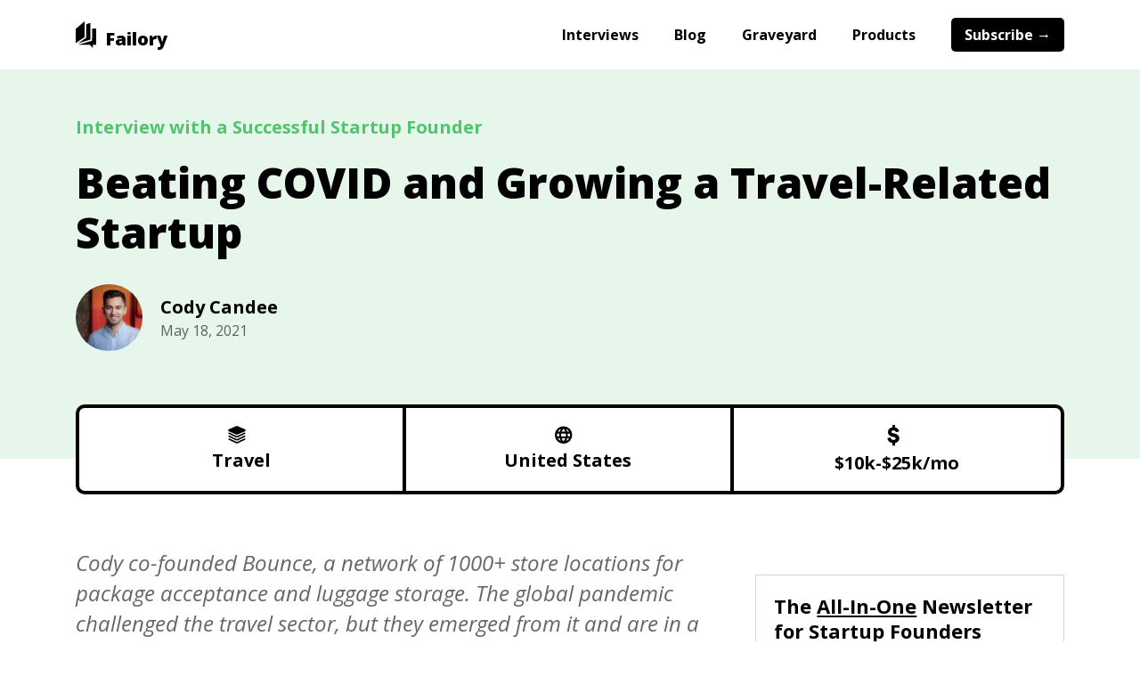

--- FILE ---
content_type: text/html
request_url: https://www.failory.com/interview/bounce
body_size: 11218
content:
<!DOCTYPE html><!-- Last Published: Tue Dec 30 2025 12:43:12 GMT+0000 (Coordinated Universal Time) --><html data-wf-domain="www.failory.com" data-wf-page="60fb2741bd04782acb5dbd79" data-wf-site="5fada95bd7a18db677087e20" lang="en" data-wf-collection="60fb2741bd04785b135dbdc8" data-wf-item-slug="bounce"><head><meta charset="utf-8"/><title>Beating COVID and Growing a Travel-Related Startup</title><meta content="Cody co-founded Bounce, a network of 1000+ store locations for package acceptance and luggage storage. They emerged from the pandemic and are growing." name="description"/><meta content="Beating COVID and Growing a Travel-Related Startup" property="og:title"/><meta content="Cody co-founded Bounce, a network of 1000+ store locations for package acceptance and luggage storage. They emerged from the pandemic and are growing." property="og:description"/><meta content="https://cdn.prod.website-files.com/5fadb14c46b287ad224b60b9/60afd6c26ad3ca7dad1af5b2_Bounce%20(1)-min.webp" property="og:image"/><meta content="Beating COVID and Growing a Travel-Related Startup" property="twitter:title"/><meta content="Cody co-founded Bounce, a network of 1000+ store locations for package acceptance and luggage storage. They emerged from the pandemic and are growing." property="twitter:description"/><meta content="https://cdn.prod.website-files.com/5fadb14c46b287ad224b60b9/60afd6c26ad3ca7dad1af5b2_Bounce%20(1)-min.webp" property="twitter:image"/><meta property="og:type" content="website"/><meta content="summary_large_image" name="twitter:card"/><meta content="width=device-width, initial-scale=1" name="viewport"/><link href="https://cdn.prod.website-files.com/5fada95bd7a18db677087e20/css/failory-v3.webflow.shared.2e9ab6e3e.min.css" rel="stylesheet" type="text/css"/><link href="https://fonts.googleapis.com" rel="preconnect"/><link href="https://fonts.gstatic.com" rel="preconnect" crossorigin="anonymous"/><script src="https://ajax.googleapis.com/ajax/libs/webfont/1.6.26/webfont.js" type="text/javascript"></script><script type="text/javascript">WebFont.load({  google: {    families: ["Open Sans:300,300italic,400,400italic,600,600italic,700,700italic,800,800italic"]  }});</script><script type="text/javascript">!function(o,c){var n=c.documentElement,t=" w-mod-";n.className+=t+"js",("ontouchstart"in o||o.DocumentTouch&&c instanceof DocumentTouch)&&(n.className+=t+"touch")}(window,document);</script><link href="https://cdn.prod.website-files.com/5fada95bd7a18db677087e20/603ac23ad9a3b51363df64e6_favicon-32x32.png" rel="shortcut icon" type="image/x-icon"/><link href="https://cdn.prod.website-files.com/5fada95bd7a18db677087e20/6035e47d2bc7e665ba909079_Failory%20Icon.png" rel="apple-touch-icon"/><link href="rss.xml" rel="alternate" title="RSS Feed" type="application/rss+xml"/><script async="" src="https://www.googletagmanager.com/gtag/js?id=UA-103157343-1"></script><script type="text/javascript">window.dataLayer = window.dataLayer || [];function gtag(){dataLayer.push(arguments);}gtag('js', new Date());gtag('config', 'UA-103157343-1', {'anonymize_ip': false});</script><script async="" src="https://www.googletagmanager.com/gtag/js?id=G-15KFP0BPSH"></script><script type="text/javascript">window.dataLayer = window.dataLayer || [];function gtag(){dataLayer.push(arguments);}gtag('set', 'developer_id.dZGVlNj', true);gtag('js', new Date());gtag('config', 'G-15KFP0BPSH');</script><script type="text/javascript">!function(f,b,e,v,n,t,s){if(f.fbq)return;n=f.fbq=function(){n.callMethod?n.callMethod.apply(n,arguments):n.queue.push(arguments)};if(!f._fbq)f._fbq=n;n.push=n;n.loaded=!0;n.version='2.0';n.agent='plwebflow';n.queue=[];t=b.createElement(e);t.async=!0;t.src=v;s=b.getElementsByTagName(e)[0];s.parentNode.insertBefore(t,s)}(window,document,'script','https://connect.facebook.net/en_US/fbevents.js');fbq('init', '3778036759141432');fbq('track', 'PageView');</script><!-- Google Tag Manager -->
<script>(function(w,d,s,l,i){w[l]=w[l]||[];w[l].push({'gtm.start':
new Date().getTime(),event:'gtm.js'});var f=d.getElementsByTagName(s)[0],
j=d.createElement(s),dl=l!='dataLayer'?'&l='+l:'';j.async=true;j.src=
'https://www.googletagmanager.com/gtm.js?id='+i+dl;f.parentNode.insertBefore(j,f);
})(window,document,'script','dataLayer','GTM-K4M9XZF');</script>
<!-- End Google Tag Manager --><link rel="canonical" href="https://www.failory.com/interview/bounce"></head><body class="body"><div class="pre-sell-to-validate-div"><div class="pre-sell-to-validate-text">Learn <a href="https://failory.podia.com/pre-sales" target="_blank">how to validate your startup idea by pre-selling it</a>, for only $80 <em class="italic-text">(includes a free 1-hour consultancy call).</em></div></div><div data-collapse="small" data-animation="over-right" data-duration="600" data-easing="ease" data-easing2="ease" role="banner" class="navbar w-nav"><div class="navbar-container w-container"><div class="navbar-inner-div"><a href="/" class="brand-link w-nav-brand"><img src="https://cdn.prod.website-files.com/5fada95bd7a18db677087e20/5fadac49e1bcf69f59252386_failory-black-icon.svg" loading="eager" height="30" width="22.8" alt="Failory&#x27;s logo" class="logo"/><div class="brand-name">Failory</div></a><nav role="navigation" class="nav-menu w-nav-menu"><a href="/interviews" class="nav-link w-nav-link">Interviews</a><a href="/blog" class="nav-link w-nav-link">Blog</a><a href="/graveyard" class="nav-link w-nav-link">Graveyard</a><a href="/products" class="nav-link w-nav-link">Products</a><a href="/subscribe" class="nav-link subscribe w-nav-link">Subscribe →</a></nav><div class="menu-button w-nav-button"><div class="menu-icon w-icon-nav-menu"></div></div></div></div></div><div class="section-interview-success"><div class="content-container blog w-container"><div class="text-block-interview-success">Interview with a Successful Startup Founder</div><h1 class="content-h1">Beating COVID and Growing a Travel-Related Startup</h1><div class="div-block-interview-information"><div class="div-block-interview-image"><img loading="lazy" alt="Cody Candee" src="https://cdn.prod.website-files.com/5fadb14c46b287ad224b60b9/60a4da92bc394886095871e1_codycandee.webp" class="interview-image"/></div><div><div class="text-block-interview-name">Cody Candee</div><div class="text-block-interview-date">May 18, 2021</div></div></div><div class="div-block-interview-tags"><div class="interview-tags-div-block"><div class="interview-tags-inner-div-block"><img src="https://cdn.prod.website-files.com/5fada95bd7a18db677087e20/5fadca87dfa5b77ceb88c00a_Category.svg" loading="lazy" width="20" alt="Category of startup" class="image-interview-tag-icon"/><div class="text-block-interview-tags">Travel</div></div><div class="interview-tags-inner-div-block"><img src="https://cdn.prod.website-files.com/5fada95bd7a18db677087e20/5fadcad56ff04237c7144ece_Country.svg" loading="lazy" width="20" alt="Country of startup" class="image-interview-tag-icon"/><div class="text-block-interview-tags">United States</div></div><div class="interview-tags-inner-div-block-last"><img src="https://cdn.prod.website-files.com/5fada95bd7a18db677087e20/5ffe0ba32430ea5e697ad4bb_Revenue.svg" loading="lazy" width="15" height="25" alt="Revenue of startups" class="image-interview-tag-icon"/><div class="text-block-interview-tags">$10k-$25k/mo</div></div></div></div></div></div><div class="section-interview-failure w-condition-invisible"><div class="content-container blog w-container"><div class="text-block-interview-failure">Interview with a Failed Startup Founder</div><h1 class="content-h1">Beating COVID and Growing a Travel-Related Startup</h1><div class="div-block-interview-information"><div><img loading="lazy" alt="Cody Candee" src="https://cdn.prod.website-files.com/5fadb14c46b287ad224b60b9/60a4da92bc394886095871e1_codycandee.webp" class="interview-image"/></div><div><div class="text-block-interview-name">Cody Candee</div><div class="text-block-interview-date">May 18, 2021</div></div></div><div class="div-block-interview-tags"><div class="interview-tags-div-block"><div class="interview-tags-inner-div-block"><img src="https://cdn.prod.website-files.com/5fada95bd7a18db677087e20/5fadca87dfa5b77ceb88c00a_Category.svg" loading="lazy" width="20" alt="Category of startup" class="image-interview-tag-icon"/><div class="text-block-interview-tags">Travel</div></div><div class="interview-tags-inner-div-block"><img src="https://cdn.prod.website-files.com/5fada95bd7a18db677087e20/5fadcad56ff04237c7144ece_Country.svg" loading="lazy" width="20" alt="Country of startup" class="image-interview-tag-icon"/><div class="text-block-interview-tags">United States</div></div><div class="interview-tags-inner-div-block-last"><img src="https://cdn.prod.website-files.com/5fada95bd7a18db677087e20/5ffe0c01b5ea5d5a85c4f18a_Cross.svg" loading="lazy" width="20" alt="Cause of failure of the startup" class="image-interview-tag-icon"/><div class="text-block-interview-tags w-dyn-bind-empty"></div></div></div></div></div></div><div><div class="content-container blog w-container"><div class="w-row"><div class="_0-padding-mobile w-col w-col-8 w-col-stack"><div id="content"><p class="content-summary">Cody co-founded Bounce, a network of 1000+ store locations for package acceptance and luggage storage. The global pandemic challenged the travel sector, but they emerged from it and are in a growth phase.</p><div class="hidden-computer-only"><div class="blog-column-brand"><div class="ad-div-block-logo"><img src="https://cdn.prod.website-files.com/5fada95bd7a18db677087e20/5fadac49e1bcf69f59252386_failory-black-icon.svg" loading="lazy" height="25" alt="Failory&#x27;s logo" class="column-ad-image"/><p class="pre-content-ad-tag column">Ad</p></div><p class="in-content-ad-text column">Description</p><a href="/" class="column-ad-button w-button">CTA</a></div></div><div class="content-rich-text w-richtext"><h2>Hi Cody! Who are you and what are you currently working on?</h2><p>I’m the co-founder of <a href="https://usebounce.com" target="_blank"><strong>Bounce</strong></a>, a network of 1000-plus store locations for luggage storage and package acceptance. We help travelers find places to store their bags and accept packages through the mail in hundreds of cities around the world. By partnering with local businesses such as laundromats, shipping companies, convenience stores, hotels, and other companies, we provide an additional revenue stream for our partners while also giving our customers a useful, in-demand service.</p><p>‍<br/></p><h2>What&#x27;s your backstory and how did you come up with the idea?<br/></h2><p>I’ve lived and worked in lots of different places. I’ve lived in over a dozen countries around the world, and all that travel forced me to be something of a minimalist. I used to travel with everything I owned packed into just three suitcases. <br/></p><p>All that travel taught me that, far too often, people are planning their days around their things instead of enjoying the experience of traveling to new places. People have to lug heavy bags around with them and sometimes even have to cancel plans because they don’t have a place to store their things. It occurred to me that it would be great to have a central app or website that could help people find luggage storage quickly and conveniently wherever they were. That’s how Bounce started.<br/></p><p>The initial idea was to build this network of luggage storage facilities in the densest cities in the world. As the idea grew, I also saw an opportunity for package acceptance and receiving services.<br/></p><p>Before creating Bounce, I worked at Intuit where I built software for small businesses, which is similar to what we do at Bounce. <br/></p><p>I’ve been an entrepreneur since I was a kid. I was always trying out new ideas and ways to build cool things. Along the way, I’ve had plenty of failures and partial successes that taught me more and more about what it takes to run a business and bring a new idea to the world.</p><p>‍<br/></p><h2>How did you go from idea to product?<br/></h2><p>I first conceived of Bounce as an Uber for your things. The idea was that you could drop off your belongings at a local business and have them deliver them to you somewhere more convenient. But an idea is pretty much useless until you get it out in front of customers and see if it’s something they need. So we threw a landing page up just to test the waters and had our first ‘Bounce’ request five minutes later. <br/></p><p>In the beginning, my co-founder and I were riding around New York City on bikes to deliver people’s luggage. That was the very first version of Bounce, and we began writing code after that. But keeping up with the growing customer base took up all of our time, and there seemed no way to scale it. It was hard to imagine we could pay someone enough to do what we were doing and deal with the logistics of meeting customers. So we shifted to a model where customers would drop off their things at a Bounce location, and we sent them to another Bounce location. When we implemented that, we found that a lot of people were willing to pick up their bags at the same location they dropped them off at, which made things a lot easier from the logistics side.</p><figure style="max-width:700pxpx" class="w-richtext-align-fullwidth w-richtext-figure-type-image"><div><img src="https://cdn.prod.website-files.com/5fadb14c46b287ad224b60b9/60a4db372b8a383fd2464acb_Bounce%20Image%202.jpg" loading="lazy" alt="Bounce Luggage"/></div></figure></div><div class="hidden-computer-only"><div class="newsletter-sidebar-div"><div class="newsletter-subscribe-card"><div class="newsletter-title-blue">The <span class="underlined">All-In-One</span> Newsletter for Startup Founders</div><p class="newsletter-description-blue newsletter">90% of startups fail. Learn how to not to with our weekly guides and stories. <strong>Join 40,000+ founders.</strong></p><div class="w-form"><form method="get" name="email-form" data-name="Email Form" class="newsletter-form-small" data-wf-page-id="60fb2741bd04782acb5dbd79" data-wf-element-id="c84a2b28-4d11-d462-e3e0-a2e3fd0cfac9" data-turnstile-sitekey="0x4AAAAAAAQTptj2So4dx43e"><input class="form-text-field-white-small w-input" maxlength="256" name="Email" data-name="Email" placeholder="Enter your email" type="email" id="Email" required=""/><input type="submit" data-wait="Please wait..." class="form-button-white-small w-button" value="Subscribe For Free →"/></form><div class="w-form-done"><div>Thank you! Your submission has been received!</div></div><div class="w-form-fail"><div>Oops! Something went wrong while submitting the form.</div></div></div></div></div></div><div class="content-rich-text w-richtext"><h2>Which were your marketing strategies to grow your business?</h2><p>We tried everything! We handed out flyers. We tried organic search. We tried paid search. You name it, we did it. We tried everything to get the word out.</p><figure style="max-width:1771px" class="w-richtext-align-fullwidth w-richtext-figure-type-image"><div><img src="https://cdn.prod.website-files.com/5fadb14c46b287ad224b60b9/60a4dba2cc086a7054251404_bouncelanding-min.PNG" loading="lazy" alt="Bounce Landing Page"/></div></figure><p>We started to gain traction as we picked up more customers and people got used to seeing the name Bounce around the city. We began to get recommendations from people in tourism-facing industries. People would ask a concierge at a hotel or an attendant at a museum where they could store their bags, and they would recommend Bounce. Word-of-mouth was very valuable to us as a new company.</p><p>‍<br/></p><h2>How are you doing today and what are your goals for the future?</h2><p>The business is currently doing very well. The global pandemic of 2020 was challenging for the travel sector, but we’ve emerged from it a leaner and stronger company and have been able to pivot toward additional services such as package acceptance. Right now, we are very much in a growth phase and are hiring for several positions. We’re hoping to build a lot more functionalities into Bounce in the future.</p><p>‍<br/></p><h2>Since starting Bounce, what have been your main lessons?</h2><p>First-time entrepreneurs think mostly about the product. Second-time entrepreneurs think about distribution.</p><p>I’ve learned a lot about the importance of distribution and its role in a company’s growth. And although I already knew that the team behind a company is critically important, I’ve learned a lot about how best to build that team. Surround yourself with the right people, who will take an idea and run with it, and you won’t go wrong. You have to make time to build that team of people that you can share your vision with and have them make it real. Do that, and everything else has a way of falling into place.<br/></p></div><div class="content-rich-text w-richtext"><h2>What were the biggest obstacles you overcame? What were your worst mistakes?</h2><p></p><p>When we first started, we didn’t account for the seasonality of the travel industry. So there was a point when our revenue stopped growing, and we got very worried that it would never come back. Revenue eventually picked up again, but it taught us that seasonality is very much part of the travel industry and something we need to plan around.</p><p>‍<br/></p><h2>What tools &amp; resources do you recommend?</h2><p></p><p>I love using LinkedIn. I just used it to hire for a role. LinkedIn is an outstanding platform for hiring, connecting with people, and sharing your message. As great as it is for finding new hires, it has uses that go far beyond that. I recommend it to any entrepreneur building a business.</p><p>‍<br/></p><h2>Where can we go to learn more?</h2><p>You can visit our website, <a href="https://usebounce.com" target="_blank"><strong>usebounce.com</strong></a>.<br/></p></div></div></div><div class="table-of-content-column interviews w-col w-col-4 w-col-stack"><div class="blog-column-brand"><div class="ad-div-block-logo"><img src="https://cdn.prod.website-files.com/5fada95bd7a18db677087e20/5fadac49e1bcf69f59252386_failory-black-icon.svg" loading="lazy" height="25" alt="Failory&#x27;s logo" class="column-ad-image"/><p class="pre-content-ad-tag column">Ad</p></div><p class="in-content-ad-text column">Description</p><a href="/" class="column-ad-button w-button">CTA</a></div><div class="newsletter-sidebar-div"><div class="newsletter-subscribe-card"><div class="newsletter-title-blue">The <span class="underlined">All-In-One</span> Newsletter for Startup Founders</div><p class="newsletter-description-blue newsletter">90% of startups fail. Learn how to not to with our weekly guides and stories. <strong>Join 40,000+ founders.</strong></p><div class="w-form"><form method="get" name="email-form" data-name="Email Form" class="newsletter-form-small" data-wf-page-id="60fb2741bd04782acb5dbd79" data-wf-element-id="c84a2b28-4d11-d462-e3e0-a2e3fd0cfac9" data-turnstile-sitekey="0x4AAAAAAAQTptj2So4dx43e"><input class="form-text-field-white-small w-input" maxlength="256" name="Email" data-name="Email" placeholder="Enter your email" type="email" id="Email" required=""/><input type="submit" data-wait="Please wait..." class="form-button-white-small w-button" value="Subscribe For Free →"/></form><div class="w-form-done"><div>Thank you! Your submission has been received!</div></div><div class="w-form-fail"><div>Oops! Something went wrong while submitting the form.</div></div></div></div></div></div></div></div><div class="content-container blog w-condition-invisible w-container"><div class="related-interviews-title">More Interviews with <span class="failed-text-span">Failed</span> Startup Founders</div><div class="w-dyn-list"><div role="list" class="w-dyn-items"><div role="listitem" class="w-dyn-item"><a href="/interview/the-nerd-cave" class="interviews-card-div-block w-inline-block"><div class="card-title">The Nerd Cave: Losing $100,000 Building a Space for Gamers</div><div class="interviews-filters-div-block w-clearfix"><img src="https://cdn.prod.website-files.com/5fada95bd7a18db677087e20/603aa47449648212d9b616d8_Icon%20Success.svg" loading="lazy" width="30" alt="Tick" class="image-tick-cross w-condition-invisible"/><img src="https://cdn.prod.website-files.com/5fada95bd7a18db677087e20/603aa5c6c64cec2dd39e5d7a_Cross.svg" loading="lazy" width="30" alt="Cross" class="image-tick-cross"/><div class="card-filters">Entertainment</div><div class="card-filters">Australia</div><div class="card-filters">Lack of Funds</div><div class="card-filters w-dyn-bind-empty"></div></div><div class="interviews-card-data-div-block"><div class="interview-card-div-block-image"><img loading="lazy" width="50" alt="The Nerd Cave" src="https://cdn.prod.website-files.com/5fadb14c46b287ad224b60b9/60384c0a9b51023b66dff21a_5aad63133164e132820351e0_David%2520Desi.webp" class="interviews-card-image"/></div><div><div class="interviews-card-name">David Desi</div><div class="card-date">March 17, 2018</div></div></div></a></div><div role="listitem" class="w-dyn-item"><a href="/interview/toygaroo" class="interviews-card-div-block w-inline-block"><div class="card-title">ToyGaroo: Burning $250K Building the Netflix for Toys</div><div class="interviews-filters-div-block w-clearfix"><img src="https://cdn.prod.website-files.com/5fada95bd7a18db677087e20/603aa47449648212d9b616d8_Icon%20Success.svg" loading="lazy" width="30" alt="Tick" class="image-tick-cross w-condition-invisible"/><img src="https://cdn.prod.website-files.com/5fada95bd7a18db677087e20/603aa5c6c64cec2dd39e5d7a_Cross.svg" loading="lazy" width="30" alt="Cross" class="image-tick-cross"/><div class="card-filters">e-Commerce</div><div class="card-filters">United States</div><div class="card-filters">Bad Business Model</div><div class="card-filters w-dyn-bind-empty"></div></div><div class="interviews-card-data-div-block"><div class="interview-card-div-block-image"><img loading="lazy" width="50" alt="ToyGaroo" src="https://cdn.prod.website-files.com/5fadb14c46b287ad224b60b9/6053660ac2822744724c2fbd_5aad6471e8d43c55e22ef666_Phil%25252520Smy.webp" class="interviews-card-image"/></div><div><div class="interviews-card-name">Phil Smy</div><div class="card-date">March 17, 2018</div></div></div></a></div><div role="listitem" class="w-dyn-item"><a href="/interview/chowdy" class="interviews-card-div-block w-inline-block"><div class="card-title">Chowdy: Shutting Down a +$110,000/Month Food Startup</div><div class="interviews-filters-div-block w-clearfix"><img src="https://cdn.prod.website-files.com/5fada95bd7a18db677087e20/603aa47449648212d9b616d8_Icon%20Success.svg" loading="lazy" width="30" alt="Tick" class="image-tick-cross w-condition-invisible"/><img src="https://cdn.prod.website-files.com/5fada95bd7a18db677087e20/603aa5c6c64cec2dd39e5d7a_Cross.svg" loading="lazy" width="30" alt="Cross" class="image-tick-cross"/><div class="card-filters">Food &amp; Beverage</div><div class="card-filters">Canada</div><div class="card-filters">Legal Challenges</div><div class="card-filters w-dyn-bind-empty"></div></div><div class="interviews-card-data-div-block"><div class="interview-card-div-block-image"><img loading="lazy" width="50" alt="Chowdy" src="https://cdn.prod.website-files.com/5fadb14c46b287ad224b60b9/60c705a33e0f79737b0105d3_stevenlong.webp" class="interviews-card-image"/></div><div><div class="interviews-card-name">Steven Long</div><div class="card-date">October 26, 2018</div></div></div></a></div></div></div></div><div class="content-container blog w-container"><div class="related-interviews-title">More Interviews with <span class="successful-text-span">Successful</span> Startup Founders</div><div class="w-dyn-list"><div role="list" class="w-dyn-items"><div role="listitem" class="w-dyn-item"><div class="w-embed"><input type="hidden" class="jetboost-list-item" value="park-io" /></div><a href="/interview/park-io" class="interviews-card-div-block w-inline-block"><div class="card-title">Park.io: Making $125,000/Month Selling Hacker TLDs</div><div class="interviews-filters-div-block w-clearfix"><img src="https://cdn.prod.website-files.com/5fada95bd7a18db677087e20/603aa47449648212d9b616d8_Icon%20Success.svg" loading="lazy" width="30" alt="Tick" class="image-tick-cross"/><img src="https://cdn.prod.website-files.com/5fada95bd7a18db677087e20/603aa5c6c64cec2dd39e5d7a_Cross.svg" loading="lazy" width="30" alt="Cross" class="image-tick-cross w-condition-invisible"/><div class="card-filters">Software &amp; Hardware</div><div class="card-filters">United States</div><div class="card-filters w-dyn-bind-empty"></div><div class="card-filters">$100k-$500k/mo</div></div><div class="interviews-card-data-div-block"><div class="interview-card-div-block-image"><img loading="lazy" width="50" alt="Park.io" src="https://cdn.prod.website-files.com/5fadb14c46b287ad224b60b9/60536b915747abac323e8732_5b2c4275a49e8e3a3104b2bd_Mike%25252520Carson.webp" class="interviews-card-image"/></div><div><div class="interviews-card-name">Mike Carson</div><div class="card-date">February 21, 2019</div></div></div></a></div><div role="listitem" class="w-dyn-item"><div class="w-embed"><input type="hidden" class="jetboost-list-item" value="mealsurfers" /></div><a href="/interview/mealsurfers" class="interviews-card-div-block w-inline-block"><div class="card-title">MealSurfers: Exiting a $7K/Month Food Startup</div><div class="interviews-filters-div-block w-clearfix"><img src="https://cdn.prod.website-files.com/5fada95bd7a18db677087e20/603aa47449648212d9b616d8_Icon%20Success.svg" loading="lazy" width="30" alt="Tick" class="image-tick-cross"/><img src="https://cdn.prod.website-files.com/5fada95bd7a18db677087e20/603aa5c6c64cec2dd39e5d7a_Cross.svg" loading="lazy" width="30" alt="Cross" class="image-tick-cross w-condition-invisible"/><div class="card-filters">Food &amp; Beverage</div><div class="card-filters">Canada</div><div class="card-filters w-dyn-bind-empty"></div><div class="card-filters">$0-$10k/mo</div></div><div class="interviews-card-data-div-block"><div class="interview-card-div-block-image"><img loading="lazy" width="50" alt="MealSurfers" src="https://cdn.prod.website-files.com/5fadb14c46b287ad224b60b9/60536fca9677daaf05946bcd_5dbf8f828b31076d1b901972_Ali%25252520Jiwani.webp" class="interviews-card-image"/></div><div><div class="interviews-card-name">Ali Jiwani</div><div class="card-date">November 4, 2019</div></div></div></a></div><div role="listitem" class="w-dyn-item"><div class="w-embed"><input type="hidden" class="jetboost-list-item" value="browserless" /></div><a href="/interview/browserless" class="interviews-card-div-block w-inline-block"><div class="card-title">Browserless: Making $4,000/month With the Chrome-As-A-Service</div><div class="interviews-filters-div-block w-clearfix"><img src="https://cdn.prod.website-files.com/5fada95bd7a18db677087e20/603aa47449648212d9b616d8_Icon%20Success.svg" loading="lazy" width="30" alt="Tick" class="image-tick-cross"/><img src="https://cdn.prod.website-files.com/5fada95bd7a18db677087e20/603aa5c6c64cec2dd39e5d7a_Cross.svg" loading="lazy" width="30" alt="Cross" class="image-tick-cross w-condition-invisible"/><div class="card-filters">Software &amp; Hardware</div><div class="card-filters">United States</div><div class="card-filters w-dyn-bind-empty"></div><div class="card-filters">$0-$10k/mo</div></div><div class="interviews-card-data-div-block"><div class="interview-card-div-block-image"><img loading="lazy" width="50" alt="Browserless" src="https://cdn.prod.website-files.com/5fadb14c46b287ad224b60b9/6053697dc8462d1f9fe1c59c_5c6f20c77554fe0976f0f5f0_5b8b557eb8c5080cf0fb615e_Joel%2525252520Griffith.jpeg" class="interviews-card-image"/></div><div><div class="interviews-card-name">Joel Griffith</div><div class="card-date">February 21, 2019</div></div></div></a></div></div></div></div></div><div class="newsletter-section-blue newsletter-section-black"><div class="newsletter-container w-container"><div class="main-page-h2-black">The <span class="underlined">All-In-One</span> Newsletter for Startup Founders</div><p class="main-page-secondary-text-black">90% of startups fail. Learn how not to with our weekly guides and stories. <strong class="white-text">Join +40,000 other startup founders!</strong></p><div class="w-form"><form method="get" name="email-form" data-name="Email Form" class="newsletter-form" data-wf-page-id="60fb2741bd04782acb5dbd79" data-wf-element-id="b43e5124-65f3-c1e7-965e-650bdd293811" data-turnstile-sitekey="0x4AAAAAAAQTptj2So4dx43e"><input class="form-text-field-black w-input" maxlength="256" name="Email" data-name="Email" placeholder="Enter your best email" type="email" id="Email-Footer-Black" required=""/><input type="submit" data-wait="Please wait..." class="form-button-black w-button" value="Subscribe For Free →"/></form><div class="w-form-done"><div>Thank you! Your submission has been received!</div></div><div class="w-form-fail"><div>Oops! Something went wrong while submitting the form.</div></div></div></div></div><div class="footer"><div class="container-footer w-container"><div class="w-row"><div class="w-col w-col-5"><div class="footer-logo-div-block"><img src="https://cdn.prod.website-files.com/5fada95bd7a18db677087e20/5ffe10b74f680679aabf593c_failory-white-icon.svg" loading="lazy" height="30" alt="Failory white logo" class="logo"/><div class="brand-name-footer">Failory</div></div><p class="footer-description">An all-in-one newsletter for startup founders, ruled by one philosophy: there&#x27;s more to learn from failures than from successes.</p></div><div class="w-col w-col-7"><div class="w-row"><div class="w-col w-col-6"><div class="footer-category">Learn</div><div class="w-row"><div class="w-col w-col-6 w-col-small-6 w-col-tiny-tiny-stack"><div><a href="/interviews" class="footer-links">Interviews</a><a href="/blog" class="footer-links">Blog</a><a href="/podcast" class="footer-links">Podcast</a><a href="/cemetery" class="footer-links">Startup Cemetery</a><a href="/google" class="footer-links">Google Cemetery</a><a href="/amazon" class="footer-links">Amazon Cemetery</a><a href="/tools" class="footer-links">Tools</a><a href="/products" class="footer-links">Products</a></div></div><div class="w-col w-col-6 w-col-small-6 w-col-tiny-tiny-stack"><div><a href="/pitch-deck" class="footer-links">Pitch Decks</a><a href="/unicorns" class="footer-links">Unicorns</a><a href="/failures" class="footer-links">Failed Startups</a><a href="/startups" class="footer-links">Startups</a><a href="/accelerators-incubators" class="footer-links">Accelerators &amp; Incubators</a><a href="/vc-firms" class="footer-links">VC Firms</a></div></div></div></div><div class="w-col w-col-3"><div><div class="footer-category">Other</div><a href="https://www.passionfroot.me/failory" target="_blank" class="footer-links">Sponsor Us</a><a href="https://calendly.com/cerdeira/60-min-strategy-call" target="_blank" class="footer-links">Consultancy</a><a href="/contribute" class="footer-links">Contribute</a><a href="/about" class="footer-links">About</a><a href="/subscribe" class="footer-links">Subscribe</a><a href="/privacy" class="footer-links">Privacy</a></div></div><div class="w-col w-col-3"><div><div class="footer-category">Connect</div><a href="https://twitter.com/hellofailory" target="_blank" class="footer-links">Failory&#x27;s Twitter</a><a href="https://twitter.com/nicocerdeira" target="_blank" class="footer-links">Personal Twitter</a><a href="mailto:nico@failory.com" class="footer-links">Email</a></div></div></div></div></div></div></div><div ms-code-popup="exit-intent" class="exit-intent-popup"><div data-w-id="b949753f-0640-6780-1ce1-a334ac28eb01" class="popup-black-screen"></div><div class="popup-modal-inner"><div data-w-id="b949753f-0640-6780-1ce1-a334ac28eb03" class="popup-icon-close z-index w-embed"><svg width="420" height="420" viewBox="0 0 24 24" fill="none" xmlns="http://www.w3.org/2000/svg">
<path d="M12.0002 10.586L16.9502 5.63599L18.3642 7.04999L13.4142 12L18.3642 16.95L16.9502 18.364L12.0002 13.414L7.05023 18.364L5.63623 16.95L10.5862 12L5.63623 7.04999L7.05023 5.63599L12.0002 10.586Z" fill="currentColor"/>
</svg></div><div class="popup-columns w-row"><div class="popup-image w-col w-col-5 w-col-small-small-stack w-col-tiny-tiny-stack"><div class="popup-image w-embed"><img src="https://imagedelivery.net/4PxKSR2GXH8Gg4Ao_c3AAA/71a9f1b0-5a02-410a-37ac-3bef707fc800/public" alt="The Founder's Handbook" style="width:100%; height:auto;"></div></div><div class="popup-wrap w-col w-col-7 w-col-small-small-stack w-col-tiny-tiny-stack"><div class="newsletter-title-blue">Don&#x27;t Build Your Startup From Scratch</div><p class="newsletter-description-blue newsletter popup">100+ resources you need for building a successful startup, divided into 4 categories: Fundraising, People, Product, and Growth.</p><div class="form-block popup w-form"><form method="get" name="email-form" data-name="Email Form" class="newsletter-form popup" data-wf-page-id="60fb2741bd04782acb5dbd79" data-wf-element-id="214a568b-604f-4864-a15f-21d737ac430b" data-turnstile-sitekey="0x4AAAAAAAQTptj2So4dx43e"><input class="form-text-field-white w-input" maxlength="256" name="Email" data-name="Email" placeholder="Enter your best email" type="email" id="Email-Founders-Handbook" required=""/><input type="submit" data-wait="Please wait..." class="form-button-white w-button" value="Get the Handbook for Free →"/><div class="w-embed"><input type="hidden" id="lead-magnet" name="lead-magnet" data-name="lead-magnet" value="handbook"></div></form><div class="w-form-done"><div>Thank you! Your submission has been received!</div></div><div class="w-form-fail"><div>Oops! Something went wrong while submitting the form.</div></div></div></div></div></div></div><script src="https://d3e54v103j8qbb.cloudfront.net/js/jquery-3.5.1.min.dc5e7f18c8.js?site=5fada95bd7a18db677087e20" type="text/javascript" integrity="sha256-9/aliU8dGd2tb6OSsuzixeV4y/faTqgFtohetphbbj0=" crossorigin="anonymous"></script><script src="https://cdn.prod.website-files.com/5fada95bd7a18db677087e20/js/webflow.schunk.36b8fb49256177c8.js" type="text/javascript"></script><script src="https://cdn.prod.website-files.com/5fada95bd7a18db677087e20/js/webflow.schunk.8b61d1ed049c871c.js" type="text/javascript"></script><script src="https://cdn.prod.website-files.com/5fada95bd7a18db677087e20/js/webflow.e141e1fe.53cd0162a6f689c5.js" type="text/javascript"></script><script>
function setRelAttribute() {
    var elems = document.body.getElementsByTagName('a');
    for (var i = 0; i < elems.length; i++) {
        var elem = elems[i];
        var failoryRe = /failory\.com/; // Escape the dot to match the literal dot
        var branxRe = /thebranx\.com/; // Escape the dot and added "thebranx.com"
        
        var isInternal = failoryRe.test(elem.href);
        var isBranx = branxRe.test(elem.href);
        
        if (!isInternal && !isBranx) {
            elem.rel = 'nofollow';
        }
    }
}

document.addEventListener('DOMContentLoaded', function () {
    setRelAttribute()
}, false);
</script>

<!-- Google Tag Manager (noscript) -->
<noscript><iframe src="https://www.googletagmanager.com/ns.html?id=GTM-K4M9XZF"
height="0" width="0" style="display:none;visibility:hidden"></iframe></noscript>
<!-- End Google Tag Manager (noscript) -->

<!-- Exit Intent Popup -->
<script>
const CookieService = {
    setCookie(name, value, days) {
        const date = new Date();
        date.setTime(date.getTime() + (days * 24 * 60 * 60 * 1000));
        const expires = days ? '; expires=' + date.toUTCString() : '';
        document.cookie = name + '=' + (value || '')  + expires + ';';
    },

    getCookie(name) {
        const cookieValue = document.cookie
            .split('; ')
            .find(row => row.startsWith(name))
            ?.split('=')[1];
        return cookieValue || null;
    }
};

const exitPopup = document.querySelector('[ms-code-popup="exit-intent"]');

const mouseEvent = e => {
    const shouldShowExitIntent = 
        !e.toElement && 
        !e.relatedTarget &&
        e.clientY < 10;

    if (shouldShowExitIntent) {
        document.removeEventListener('mouseout', mouseEvent);
        exitPopup.style.display = 'flex';
        CookieService.setCookie('exitIntentShown', true, 30);
    }
};

if (!CookieService.getCookie('exitIntentShown')) {
    document.addEventListener('mouseout', mouseEvent);
    document.addEventListener('keydown', exit);
    exitPopup.addEventListener('click', exit);
}
</script><script>
const observer = new IntersectionObserver(entries => {
  entries.forEach(entry => {
    const id = entry.target.getAttribute("id");
    if (entry.isIntersecting) {
      document.querySelectorAll(".active").forEach((z) => {
        z.classList.remove("active")
      });
      document.querySelector(`a[href="#${id}"]`).classList.add("active");
    }
  });
}, { rootMargin: '0px 0px -75% 0px' });
</script>

<script>
document.getElementById("content").querySelectorAll("h2,h3").forEach(function(heading, i) { // runs a function for all headings inside your rich text element
  observer.observe(heading);
  let str = heading.innerText; // adds section titles to slugs
  str = str.replace(/\s+/g, '-').replace(/[°&\/\\#,+()$~%.'":;*?<>{}]/g, "").toLowerCase(); // replaces spaces with hyphens, removes special characters and extra spaces from the headings, and applies lowercase in slugs
  heading.setAttribute("id", str); // gives each heading a unique id
  const item = document.createElement("a"); // creates an anchor element called "item" for each heading
  item.innerHTML = heading.innerText; // gives each item the text of the corresponding heading
  ("h2,h3").split(",").forEach(function(x) { // runs a function for each item in your headings list
    if (heading.tagName.toLowerCase()==x) {
      item.classList.add("tocitem", "toc-" + x); // gives each item the correct class
    }
  });
  item.setAttribute("href", "#" + str); // gives each item the correct anchor link
  document.querySelector("#toc").appendChild(item); // places each item inside the Table of Contents div
});
</script></body></html>

--- FILE ---
content_type: image/svg+xml
request_url: https://cdn.prod.website-files.com/5fada95bd7a18db677087e20/5fadcad56ff04237c7144ece_Country.svg
body_size: 1455
content:
<svg height="14" viewBox="0 0 14 14" width="14" xmlns="http://www.w3.org/2000/svg"><path d="m6.79411765.41176471c-3.75228757 0-6.79411765 3.04183008-6.79411765 6.79411764 0 3.75228755 3.04183008 6.79411765 6.79411765 6.79411765 3.75228755 0 6.79411765-3.0418301 6.79411765-6.79411765-.0040849-3.75059425-3.0435234-6.79003277-6.79411765-6.79411764zm-1.33658824 3.93070588c.30508309-.68172504.70124491-1.31890838 1.17764706-1.89411765.03910893-.04750003.09741264-.07501889.15894118-.07501889s.11983225.02751886.15894117.07501889c.47679211.57492843.87298835 1.21216715 1.17764706 1.89411765.02799296.06368132.02207814.13717199-.01573919.19555663-.03781732.05838464-.10246494.09383248-.17202551.09432572h-2.29764706c-.06954676-.00021478-.13428437-.0355262-.17211765-.09388235-.03869617-.05825324-.04461109-.13234532-.01564706-.196zm-2.94494117.00905882c.4368024-.65252409 1.01602022-1.1973887 1.694-1.59352941.07987887-.0464111.1808926-.0339317.24707481.03052402s.08132675.16510437.03704283.24618186c-.23431495.42474858-.4342478.86757504-.59788235 1.3242353-.05849497.1639708-.21379018.27343579-.38788235.27341179h-.84247059c-.06662497.00003927-.12784468-.03665533-.1592155-.09543253-.03137083-.05877721-.02778215-.13006163.00933315-.18539103zm-.80541177 3.63670588c-.07981924-.5185148-.07981924-1.04619107 0-1.56470588.03124927-.20049671.20390619-.34835528.40682353-.34835528h.90094118c.11531673-.00038606.22551202.04759965.30378151.13228723.07826949.08468759.11743987.19831554.10798319.31324452-.01811764.224-.028.45211765-.028.68682353s.00988236.46282353.028.686c.00970047.11506502-.02936032.22891573-.10765747.31378983-.07829714.08487411-.18863477.13297128-.30410723.13256569h-.90094118c-.20399094-.00026465-.377041-.14984435-.40682353-.35164964zm2.74729412 3.63341181c-.06619235.0644303-.16719533.0768873-.24705883.0304705-.66327354-.3879146-1.23226662-.9180935-1.666-1.5523529-.04310416-.0631101-.04770277-.14490406-.01194422-.21244798.03575854-.06754391.10598952-.10972221.18241481-.10955253h.79388236c.17409217-.00002351.32938738.10944148.38788235.27341231.16378914.4563325.36371728.8988732.59788235 1.3234117.04528897.0817474.03009538.1837133-.03705882.2487059zm3.67623529-1.5548236c-.30454969.6820084-.70075481 1.3192614-1.17764706 1.8941177-.03910892.0475-.09741263.0750189-.15894117.0750189s-.11983225-.0275189-.15894118-.0750189c-.47689225-.5748563-.87309736-1.2121093-1.17764706-1.8941177-.02808098-.0635818-.02218491-.13703998.01567794-.19532883.03786284-.05828886.1025803-.09353831.17208677-.09373013h2.29764706c.06962445-.00008919.134498.03529638.17211764.09388252.03931169.05834488.04524664.13300034.01564706.19682354zm.57647059-2.09505879c-.02396724.20890774-.20149108.36619387-.41176471.36483241h-3.00423529c-.21027363.00136146-.38779747-.15592467-.41176471-.36483241-.05819654-.51003154-.05819654-1.0250273 0-1.53505883.02396724-.20890775.20149108-.36619387.41176471-.36483241h3.00588235c.21027363-.00136146.38779747.15592466.41176471.36483241.05819655.51003153.05819655 1.02502729 0 1.53505883zm.42741177-5.1882353c.06619235-.06443033.16719532-.07688736.24705882-.03047059.66343804.38769355 1.23247554.91791392 1.66600004 1.55235294.0431041.06311011.0477027.14490407.0119442.21244799-.0357586.06754391-.1059895.10972221-.1824148.10955253h-.7938824c-.17409216.00002351-.32938737-.10944148-.38788234-.27341228-.16363455-.45666025-.36356739-.89948672-.59788235-1.32423529-.04201771-.07969598-.02733722-.1774547.0362353-.24129412zm1.94188236 7.27094119c-.4367064.6528236-1.0159315 1.1979766-1.69400001 1.5943529-.08004965.0469135-.18158876.0344862-.24796178-.0303477s-.08117867-.1660536-.03615587-.2471817c.23416508-.4245385.43409322-.8670792.59788235-1.3234117.05849497-.16397085.21379018-.27343584.38788231-.27341182h.8424706c.0663489.00016277.1272506.03674222.1585629.0952378.0313124.05849558.0279783.12946006-.0086805.18476222zm.8054118-3.63752942c.0798192.5185148.0798192 1.04619107 0 1.56470588-.0312493.20049671-.2039062.34835552-.4068236.34835552h-.9017647c-.1154724.00040559-.2258101-.04769158-.3041072-.13256569-.0782972-.0848741-.117358-.19872482-.1076575-.31378983.0181177-.22317647.028-.45211765.028-.686s-.0098823-.46282353-.028-.68682353c-.0094567-.11492899.0297137-.22855693.1079832-.31324452s.1884648-.1326733.3037815-.13228723h.9009412c.2061686.00072698.3800227.15381717.4068235.35823763z"/></svg>

--- FILE ---
content_type: image/svg+xml
request_url: https://cdn.prod.website-files.com/5fada95bd7a18db677087e20/5fadca87dfa5b77ceb88c00a_Category.svg
body_size: 319
content:
<svg height="14" viewBox="0 0 14 14" width="14" xmlns="http://www.w3.org/2000/svg"><g><path d="m12.8741667 5.334-5.62333337 2.68333333c-.15849026.07642455-.3431764.07642455-.50166666 0l-5.62275-2.68333333c-.18971618-.10725644-.42339924-.09981306-.60590501.01929955-.18250578.11911262-.28339319.33002707-.26158588.54686944.0218073.21684237.16267197.40344441.36524089.48383101l5.62216666 2.68333333c.47669807.22747419 1.03063527.22747419 1.50733334 0l5.62275003-2.68333333c.2669816-.15093864.3714863-.48284038.2391449-.75951243-.1323415-.27667205-.456326-.40361313-.7413949-.29048757z"/><path d="m12.8741667 7.69183333-5.62333337 2.68333337c-.15868274.0755775-.34298392.0755775-.50166666 0l-5.62275-2.68333337c-.28506893-.11312556-.60905342.01381552-.74139489.29048758-.13234146.27667205-.02783679.60857378.23914489.75951242l5.62216666 2.68333337c.47669807.2274741 1.03063527.2274741 1.50733334 0l5.62275003-2.68333337c.2669816-.15093864.3714863-.48284037.2391449-.75951242-.1323415-.27667206-.456326-.40361314-.7413949-.29048758z"/><path d="m12.8741667 9.94641667-5.62333337 2.68333333c-.15849026.0764245-.3431764.0764245-.50166666 0l-5.62275-2.68333333c-.29091599-.13869251-.6391825-.015291-.777875.27562503-.13869251.290916-.01529099.6391825.275625.777875l5.62216666 2.6833333c.47642966.2286568 1.03090368.2286568 1.50733334 0l5.62275003-2.6833333c.2909159-.1386925.4143175-.486959.2756249-.777875-.1386925-.29091601-.4869589-.41431753-.7778749-.27562503z"/><path d="m.67433333 4.34233333 5.62566667 2.44708334c.445114.19288212.95021933.19288212 1.39533333 0l5.62624997-2.44591667c.3197555-.13877297.526645-.45409598.526645-.80266667 0-.34857068-.2068895-.66389369-.526645-.80266666l-5.6215833-2.4465c-.44641204-.19444445-.95358796-.19444445-1.4 0l-5.6245 2.44591666c-.31939564.13893439-.5259737.45407005-.5259737.802375 0 .34830496.20657806.66344061.5259737.802375z"/></g></svg>

--- FILE ---
content_type: image/svg+xml
request_url: https://cdn.prod.website-files.com/5fada95bd7a18db677087e20/5ffe0ba32430ea5e697ad4bb_Revenue.svg
body_size: 367
content:
<svg fill="none" height="19" viewBox="0 0 11 19" width="11" xmlns="http://www.w3.org/2000/svg"><path d="m7.36031 18.34v-2.18c.57334-.1067 1.08667-.2867 1.54-.54.45334-.2533.83667-.56 1.14999-.92.3133-.36.55-.7533.71-1.18s.24-.8733.24-1.34c0-.4533-.07-.8867-.21-1.3s-.36-.79-.66-1.13001c-.29999-.34-.68665-.64333-1.15999-.91-.47333-.26666-1.04333-.47333-1.71-.62l-1.74-.38c-.78666-.18666-1.18-.56666-1.18-1.14 0-.32.14-.61666.42-.89.28-.27333.7-.41 1.26-.41.4 0 .72334.05667.97.17.24667.11334.44667.25667.6.43.15334.17334.26334.35334.33.54.06667.18667.11334.36.14.52l2.77999-.74c-.0667-.33333-.1833-.68-.35-1.04s-.39-.69333-.66999-1c-.28-.30666-.62333-.58333-1.03-.83-.40666-.24666-.88333-.43-1.43-.55v-2.219997h-2.3v2.159997c-.52.09334-1.01.25667-1.47.49-.46.23334-.86.52667-1.2.88-.34.35334-.61.76334-.81 1.23-.2.46667-.3.98-.3 1.54 0 .96.32 1.76667.96 2.42.64.65331 1.52667 1.11331 2.66 1.38001l1.78.42c.82667.1867 1.24.5667 1.24 1.14 0 .3867-.16.6933-.48.92s-.73333.34-1.24.34c-.42666 0-.8-.06-1.12-.18s-.58666-.28-.8-.48c-.21333-.2-.37666-.4333-.49-.7-.11333-.2667-.18333-.5467-.21-.84l-2.759998.62c.04.4133.150001.84.329998 1.28.18.44.44334.8567.79 1.25.34667.3933.77667.7367 1.29 1.03.51334.2933 1.12334.5 1.83.62v2.14z" fill="#000"/></svg>